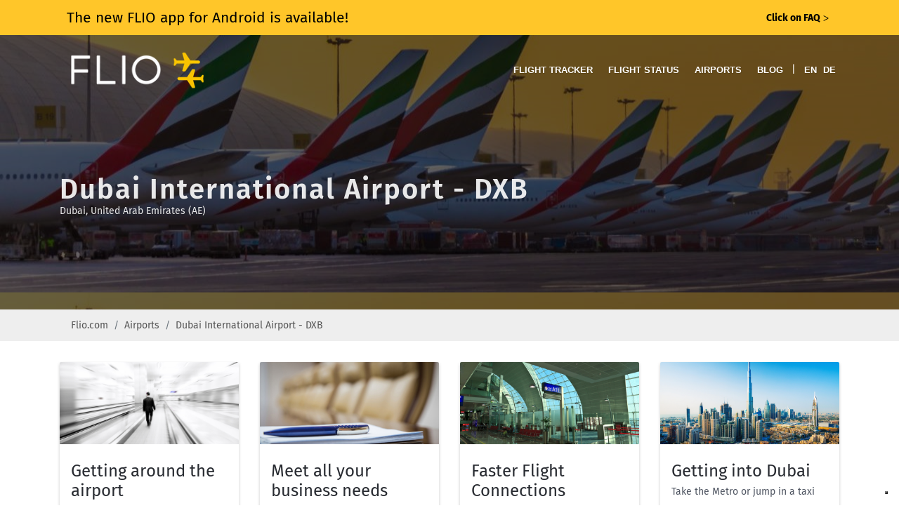

--- FILE ---
content_type: text/html; charset=utf-8
request_url: https://www.flio.com/dubai-international-airport-dxb
body_size: 10175
content:
<!DOCTYPE html>
<html lang="en">
<head>
  <title>Dubai International Airport - coupons, vouchers, lounges and parking | FLIO</title>
  <meta name="description" content="Everything in view that is important in Dubai International Airport: 2 of shopping discounts, cheap parking and relaxation possibilities in more than 0 lounges.">
  <meta name="apple-itunes-app" content="app-id=963836358">
  <meta name="robots" content="index, follow, noarchive">

  <!-- Start SmartBanner configuration -->
  <meta name="smartbanner:title" content="FLIO">
  <meta name="smartbanner:author" content="The Global Airport App">
  <meta name="smartbanner:price" content="FREE">
  <meta name="smartbanner:price-suffix-apple" content=" - On the App Store">
  <meta name="smartbanner:price-suffix-google" content=" - In Google Play">
  <meta name="smartbanner:icon-apple" content="https://www.flio.com/assets/www/flio-app-icon-08ede0bc2c48b821b5e93bc6a2eea0df985c621bd1b23bf018721613e4933e86.png">
  <meta name="smartbanner:icon-google" content="https://www.flio.com/assets/www/flio-app-icon-08ede0bc2c48b821b5e93bc6a2eea0df985c621bd1b23bf018721613e4933e86.png">
  <meta name="smartbanner:button" content="DOWNLOAD">
  <meta name="smartbanner:button-url-apple" content="https://www.flio.com/ios">
  <meta name="smartbanner:button-url-google" content="https://www.flio.com/android">
  <meta name="smartbanner:enabled-platforms" content="android">
  <!-- End SmartBanner configuration -->

    <link rel="canonical" href="https://www.flio.com/dubai-international-airport-dxb" />

  <link rel="shortcut icon" type="image/x-icon" href="https://www.flio.com/assets/favicon-fd41c44c921f87f64bc5930a2601fe357d95ae28f2b0b66d395f99ca35b89d15.ico" />
  <link rel="stylesheet" media="all" href="https://www.flio.com/assets/redesign/application-7f7d452ad0a77156b23fa72c42c75d8f309bdc3e8705fa3c1e550bccb1846382.css" data-turbolinks-track="true" />
  <meta name="csrf-param" content="authenticity_token" />
<meta name="csrf-token" content="mnDfa/oGoqczSpXxLLf9CwZrVTC+ypQ67TzvJ8gj9awZJDAFv6aDR6VmgrtNUluEkRFbZ+kgSNcknatYxlMexg==" />
  <meta name="viewport" content="width=device-width, initial-scale=1.0, minimum-scale=1.0, user-scalable=no">

  <script>
  (function(i,s,o,g,r,a,m){i['GoogleAnalyticsObject']=r;i[r]=i[r]||function(){
  (i[r].q=i[r].q||[]).push(arguments)},i[r].l=1*new Date();a=s.createElement(o),
  m=s.getElementsByTagName(o)[0];a.async=1;a.src=g;m.parentNode.insertBefore(a,m)
  })(window,document,'script','https://www.google-analytics.com/analytics.js','ga');

  ga('create', 'UA-70969145-2', 'auto');
  ga('set', 'anonymizeIp', true);
  ga('send', 'pageview');

</script>


    <link rel="alternate" href="https://www.flio.com/dubai-international-airport-dxb" hreflang="en" />
<link rel="alternate" href="https://www.flio.com/de/dubai-international-airport-dxb" hreflang="de" />
<link rel="alternate" href="https://www.flio.com/dubai-international-airport-dxb" hreflang="x-default" />

</head>
<body class="no-transition stretched places-show eupopup eupopup-bottom">
    <a href="/faq?use_layout=1">
      <div class='popup__wraper'>
        <div id='popup' class='popup container'>
          <div class='popup__main-text left'>
            <span>The new FLIO app for Android is available! </span>
          </div>
          <div class='popup__main-text right small-text'>
            <div><strong>Click on FAQ</strong> <span class='popup__special-symbol'> &#5171;</span></div>
          </div>
        </div>
      </div>
    </a>

  <div id="wrapper" class="b-js global" data-blockjs="{&quot;name&quot;:&quot;global&quot;}">
    <header id="header" class="transparent-header dark">
  <div id="header-wrap">
    <div class="container clearfix">
      <div id="primary-menu-trigger"><i class="icon-reorder"></i></div>

      <div id="logo">
        <a href="https://www.flio.com/">
          <img alt="FLIO Homepage" src="https://www.flio.com/assets/logo_flio_white_yellow-fd7df91717fa702c7677d2ea346114c2cc8bedd7ded26621d5c61e04b4f4cfda.png" />
        </a>
      </div>

      <nav id="primary-menu">
        <ul>
          <li><a href="/flight-tracker">Flight Tracker</a></li>
          <li><a href="/flight-status">Flight Status</a></li>
          <li><a href="/airports">Airports</a></li>
          <li><a href="/blog/">Blog</a></li>
          <li>
            <span class="mr-2 d-none d-lg-inline-block text-white">|</span>
                <a class="active locale_switcher" href="/dubai-international-airport-dxb">EN</a>
                <a class="locale_switcher" href="/de/dubai-international-airport-dxb">DE</a>
          </li>
        </ul>
      </nav>
    </div>
  </div>
</header>

    

<section id="page-title" class="page-title-parallax page-title-dark skrollable skrollable-between" style="background-image: url('https://www.flio.com/assets/www/home/earth__compressed-fff5b42b8ddaf86fe79a71847e84ef3ad5ab5c042a910d638a8b6fea6155d687.jpg'); background: linear-gradient( rgba(0, 0, 0, 0.6), rgba(0, 0, 0, 0.6) ), url(&#39;https://www.flio.com/media/W1siZiIsIjIwMTgvMTEvMjMvOWJ3YmNhY2VtaF8yMTk5Mjc2NV8xNjYyMjEwNDkzODUwNjM2XzczOTAwNzM1MDAxNjIzOTMwNThfby5qcGciXV0/21992765_1662210493850636_7390073500162393058_o.jpg?sha=fc07fe13944e318d&#39;); background-size: cover;" data-bottom-top="background-position:0px 0px;" data-top-bottom="background-position:0px -150px;">

  <div class="container clearfix">
    <h1 data-animate="fadeInUp">Dubai International Airport - DXB</h1>
      <p data-animate="fadeInUp">Dubai, United Arab Emirates (AE)</p>
  </div>
</section>


<div class="place">

  <div class="breadcrumb_holder">
  <div class="container">
    <ol class="breadcrumb"><li class="breadcrumb-item"><a href="/">Flio.com</a></li><li class="breadcrumb-item"><a href="/airports">Airports</a></li><li class="breadcrumb-item">Dubai International Airport - DXB</li></ol>
  </div>
</div>


  <div class="container">
    <div class="place__seo-text">
      
    </div>

    
<div class="row b-js place-benefits" data-blockjs="{&quot;expanded_benefit_id&quot;:null,&quot;name&quot;:&quot;place_benefits&quot;}">

    <div class="col-xl-3 col-lg-3 col-md-4 col-sm-6 mb-3">
      <div class="place-benefits__benefit place-benefits__benefit_expandable " data-index="0" id="benefit_1089">
          <div class="place-benefits__benefit__image" style="background-image: url('https://www.flio.com/media/W1siZiIsIjIwMTYvMDUvMDMvOHJ5cjBlYjF1Z19BaXJwb3J0X1dhbGt3YXkuanBnIl0sWyJwIiwidGh1bWIiLCI5NjB4NDI2IyJdLFsicCIsIm92ZXJsYXkiLG51bGxdLFsicCIsInRodW1iIiwiNzIweDMzMCMiXV0/Airport%20Walkway.jpg?sha=067b57c9edebb0f9')"></div>

        <div class="place-benefits__benefit__content">
          <h3 class="place-benefits__benefit__title">Getting around the airport</h3>
          <h4 class="place-benefits__benefit__subtitle">Three terminals</h4>

          <div class="place-benefits__benefit__description"><p style="text-align: left;"><strong>Dubai International Airport</strong> lies 5km east of the city. The world's busiest airport in terms of international passenger traffic, it's a large, sometimes overcrowded transport hub with plenty of plastic palm trees, duty-free shopping and business lounges. It is the headquarters for Emirates Airlines and flydubai.</p>
<p style="text-align: left;">The airport has three terminals:</p>
<ul style="text-align: left;">
<li>
<strong>Terminal 1:</strong> Contains Concourse C, connected to the terminal by the 1km long Sheikh Rashid Terminal.</li>
<li>
<strong>Terminal 2: </strong>Serves mostly flights in the Persian Gulf area. You can't move easily from Terminal 2 to the other terminals - you'll have to take use the shuttle bus or take a taxi.</li>
<li>
<strong>Terminal 3:</strong> The largest airport terminal in the world. Divided into Concourses A and B and used exclusively by Emirate, Qantas and some flydubai flights. Terminal 3 connects to Concourse A, B, C and D.</li>
</ul></div>


          <a href="#" class="place-benefits__benefit__expand">
            <span class="place-benefits__benefit__more">Show more</span>
            <span class="place-benefits__benefit__less">Show less</span>
          </a>
        </div>
      </div>
    </div>

    <div class="col-xl-3 col-lg-3 col-md-4 col-sm-6 mb-3">
      <div class="place-benefits__benefit place-benefits__benefit_expandable " data-index="1" id="benefit_1084">
          <div class="place-benefits__benefit__image" style="background-image: url('https://www.flio.com/media/W1siZiIsIjIwMTUvMDYvMTMvNHIxaXBraHUzZF9idXNpbmVzc19tZWV0aW5nX2ZpbmFsLmpwZyJdLFsicCIsInRodW1iIiwiOTYweDQyNiMiXSxbInAiLCJvdmVybGF5IixudWxsXSxbInAiLCJ0aHVtYiIsIjcyMHgzMzAjIl1d/business%20meeting_final.jpg?sha=7e6536a11a10ba7f')"></div>

        <div class="place-benefits__benefit__content">
          <h3 class="place-benefits__benefit__title">Meet all your business needs</h3>
          <h4 class="place-benefits__benefit__subtitle">Connect Business Centre</h4>

          <div class="place-benefits__benefit__description"><p>The airport is ideal for business travellers as it features a business centre in the Sheikh Rashid Terminal. The Connect Business Centre is open 24 hours a day and includes conference rooms, high speed internet, business software, and private work stations with secretaries for hire. <br>Contact the Dubai International Hotel for booking (Tel: +971 4 224 4000).</p></div>


          <a href="#" class="place-benefits__benefit__expand">
            <span class="place-benefits__benefit__more">Show more</span>
            <span class="place-benefits__benefit__less">Show less</span>
          </a>
        </div>
      </div>
    </div>

    <div class="col-xl-3 col-lg-3 col-md-4 col-sm-6 mb-3">
      <div class="place-benefits__benefit place-benefits__benefit_expandable " data-index="2" id="benefit_1092">
          <div class="place-benefits__benefit__image" style="background-image: url('https://www.flio.com/media/W1siZiIsIjIwMTUvMDYvMTMvNXZwMzFvYnlodl9EWEJfZ2F0ZS5qcGciXSxbInAiLCJ0aHVtYiIsIjk2MHg0MjYjIl0sWyJwIiwib3ZlcmxheSIsbnVsbF0sWyJwIiwidGh1bWIiLCI3MjB4MzMwIyJdXQ/DXB_gate.jpg?sha=d70585849562fe48')"></div>

        <div class="place-benefits__benefit__content">
          <h3 class="place-benefits__benefit__title">Faster Flight Connections </h3>
          <h4 class="place-benefits__benefit__subtitle">Use the airport lounges</h4>

          <div class="place-benefits__benefit__description"><p>If you have a connecting flight in Concourse A get on the Automated People Mover and take the elevator to one of the First or Business Class lounges. The lounges span the length of the building and have direct access to the boarding gates. You’ll be able to get on your flight without having to navigate through the busy terminal.</p>
<p>If you aren’t travelling First or Business Class, you can also book with the Marhaba Lounge and have a priority buggy take you to your boarding gate for AED 175 (USD 47).</p></div>


          <a href="#" class="place-benefits__benefit__expand">
            <span class="place-benefits__benefit__more">Show more</span>
            <span class="place-benefits__benefit__less">Show less</span>
          </a>
        </div>
      </div>
    </div>

    <div class="col-xl-3 col-lg-3 col-md-4 col-sm-6 mb-3">
      <div class="place-benefits__benefit place-benefits__benefit_expandable " data-index="3" id="benefit_1085">
          <div class="place-benefits__benefit__image" style="background-image: url('https://www.flio.com/media/W1siZiIsIjIwMTgvMTEvMjcvYTA1djFkeG0zX3NodXR0ZXJzdG9ja183NzMyMDQ5MTcuanBnIl0sWyJwIiwidGh1bWIiLCI5NjB4NDI2IyJdLFsicCIsIm92ZXJsYXkiLG51bGxdLFsicCIsInRodW1iIiwiNzIweDMzMCMiXV0/shutterstock_773204917.jpg?sha=e1a37dfc51ac0ce1')"></div>

        <div class="place-benefits__benefit__content">
          <h3 class="place-benefits__benefit__title">Getting into Dubai</h3>
          <h4 class="place-benefits__benefit__subtitle">Take the Metro or jump in a taxi</h4>

          <div class="place-benefits__benefit__description"><p style="text-align: left;">The airport isn't far from the city, and the Metro is a comfortable way into the city. Taxi is also a good option and shouldn't be very expensive.</p>
<p style="text-align: left;"><strong>Train</strong></p>
<p style="text-align: left;">The Dubai Metro offers comfortable, air-conditioned carriages with Wi-Fi access, including 'gold class' front carriages for an even more comfortable journey. You don't have to use them, but there are separate carriages for women and children:</p>
<ul style="text-align: left;">
<li>
<strong>Terminals 1 and 3:</strong> The Dubai Metro Red Line runs from the airport (Zone 6) to the Burj Khalifa/Dubai Mall (Zone 5). Trains leave every 10 minutes, with services running from 05:50-00:00 (Thu, 05:30-00:00; Fri, 13:00-00:00). Be aware that schedules change during the month of Ramadan. </li>
<li>
<strong>Terminal 2: </strong>Take the Green Line from the station near the airport (change in Union for the Red Line), or transfer to Terminal 3 and take the Red Line.</li>
</ul>
<p style="text-align: left;"><strong>Note: </strong>you're only allowed two pieces of luggage, one of which is hand luggage.  </p>
<p style="text-align: left;"><strong>Cost:</strong> Around AED 2.50<br><strong>Buying tickets: </strong>In the airport stations. Buy a Nol top-up card to save money on standard fares.<br><strong>Location: </strong>Stations directly in Terminals 1 and 3, well-signposted. Airport Free Zone Station near Terminal 2.</p>
<p style="text-align: left;"><strong><br>Taxi </strong></p>
<p style="text-align: left;">Dubai Transport Corporation taxis are cream-coloured, and those with a pink trim have female drivers. Many hotels offer free transfers for guests, so check with them before you arrive. Note that there can be long queues for taxis, and fares can vary a lot depending on traffic and time of day.</p>
<p style="text-align: left;"><strong>Tip: </strong>Ignore anyone in plain-clothes offering you "taxi, taxi" and go to the official taxi ranks.</p>
<p style="text-align: left;"><strong>Cost: </strong>Around AED 100 to Dubai Marina, AED 35 to Deira, AED 45-80 to Jumeirah (plus AED 20 charge when leaving the airport)<br><strong>Location:</strong> Ranks outside each terminal </p></div>


          <a href="#" class="place-benefits__benefit__expand">
            <span class="place-benefits__benefit__more">Show more</span>
            <span class="place-benefits__benefit__less">Show less</span>
          </a>
        </div>
      </div>
    </div>

    <div class="col-xl-3 col-lg-3 col-md-4 col-sm-6 mb-3">
      <div class="place-benefits__benefit place-benefits__benefit_expandable " data-index="4" id="benefit_1086">
          <div class="place-benefits__benefit__image" style="background-image: url('https://www.flio.com/media/W1siZiIsIjIwMTUvMDYvMTMvNmJ5eDB0bmNjcF9EWEJfdGF4aS5qcGciXSxbInAiLCJ0aHVtYiIsIjk2MHg0MjYjIl0sWyJwIiwib3ZlcmxheSIsbnVsbF0sWyJwIiwidGh1bWIiLCI3MjB4MzMwIyJdXQ/DXB_taxi.jpg?sha=667cf5b41e64fe7a')"></div>

        <div class="place-benefits__benefit__content">
          <h3 class="place-benefits__benefit__title">Avoid taxi scams</h3>
          <h4 class="place-benefits__benefit__subtitle">Find the official taxi rank</h4>

          <div class="place-benefits__benefit__description"><p style="text-align: left;">If you need to take a taxi, we suggest going to the taxi queue outside the terminal. Avoid drivers who approach you and be aware that there are no fixed rates for airport fares. The airport pick-up fare is AED 20 (USD 5.45) plus regular fees calculated by distance. Trips passing through Sharjah or the Northern Emirates will be charged another AED 20. When returning to the airport, the starting fare will be AED 5 (USD 1.20).</p></div>


          <a href="#" class="place-benefits__benefit__expand">
            <span class="place-benefits__benefit__more">Show more</span>
            <span class="place-benefits__benefit__less">Show less</span>
          </a>
        </div>
      </div>
    </div>

    <div class="col-xl-3 col-lg-3 col-md-4 col-sm-6 mb-3">
      <div class="place-benefits__benefit place-benefits__benefit_expandable " data-index="5" id="benefit_34">
          <div class="place-benefits__benefit__image" style="background-image: url('https://www.flio.com/media/W1siZiIsIjIwMTUvMDUvMDUvZDNiM2g5Znd0X2dhcmRlbi5qcGciXSxbInAiLCJ0aHVtYiIsIjk2MHg0MjYjIl0sWyJwIiwib3ZlcmxheSIsbnVsbF0sWyJwIiwidGh1bWIiLCI3MjB4MzMwIyJdXQ/garden.jpg?sha=22ebc29de7163f53')"></div>

        <div class="place-benefits__benefit__content">
          <h3 class="place-benefits__benefit__title">Zen Gardens</h3>
          <h4 class="place-benefits__benefit__subtitle">Peace and tranquility</h4>

          <div class="place-benefits__benefit__description"><p style="text-align: left;">For a little peace and quiet, visit the Zen Gardens. It is an indoor oasis with fish ponds and trees where time stands still. Departures, airside, near gates B7 and B27.</p></div>


          <a href="#" class="place-benefits__benefit__expand">
            <span class="place-benefits__benefit__more">Show more</span>
            <span class="place-benefits__benefit__less">Show less</span>
          </a>
        </div>
      </div>
    </div>

    <div class="col-xl-3 col-lg-3 col-md-4 col-sm-6 mb-3">
      <div class="place-benefits__benefit place-benefits__benefit_expandable " data-index="6" id="benefit_38">
          <div class="place-benefits__benefit__image" style="background-image: url('https://www.flio.com/media/W1siZiIsIjIwMTUvMDUvMDUvMjFodmt0dmVmdF9zbm9vemVjdWJlLmpwZyJdLFsicCIsInRodW1iIiwiOTYweDQyNiMiXSxbInAiLCJvdmVybGF5IixudWxsXSxbInAiLCJ0aHVtYiIsIjcyMHgzMzAjIl1d/snoozecube.jpg?sha=1a51d0c67d3709ec')"></div>

        <div class="place-benefits__benefit__content">
          <h3 class="place-benefits__benefit__title">SnoozeCubes</h3>
          <h4 class="place-benefits__benefit__subtitle">Take a nap at T1</h4>

          <div class="place-benefits__benefit__description"><p style="text-align: left;">Take a rest in one of 10 sound-proofed units installed adjacent to C 22 at Dubai International’s Terminal 1. <br>Enough room for a bed. A touchscreen TV offering music and movies and room to hang your coat and store your carry-on luggage. SnoozeCubes also offer high speed internet access through touch screens as well as free wifi access.</p>
<p style="text-align: left;">An hour of relaxation in a SnoozeCube costs:<br>AED 75 (USD 21) for a single cube<br>AED 100 (USD 28) for a shared cube<br>Minimum stay requirement is 2 hours.</p></div>


          <a href="#" class="place-benefits__benefit__expand">
            <span class="place-benefits__benefit__more">Show more</span>
            <span class="place-benefits__benefit__less">Show less</span>
          </a>
        </div>
      </div>
    </div>

    <div class="col-xl-3 col-lg-3 col-md-4 col-sm-6 mb-3">
      <div class="place-benefits__benefit place-benefits__benefit_expandable " data-index="7" id="benefit_35">
          <div class="place-benefits__benefit__image" style="background-image: url('https://www.flio.com/media/W1siZiIsIjIwMTUvMDYvMDgvNDh3cTd5dzY3a19EQlhfaW50ZXJuYXRpb25hbF9ob3RlbF9wb29sLmpwZyJdLFsicCIsInRodW1iIiwiOTYweDQyNiMiXSxbInAiLCJvdmVybGF5IixudWxsXSxbInAiLCJ0aHVtYiIsIjcyMHgzMzAjIl1d/DBX_international%20hotel%20pool.jpg?sha=9c682bb405ebc7c8')"></div>

        <div class="place-benefits__benefit__content">
          <h3 class="place-benefits__benefit__title">Pool, gym and sauna</h3>
          <h4 class="place-benefits__benefit__subtitle">Exercise and relax in T1 and T3</h4>

          <div class="place-benefits__benefit__description"><p style="text-align: left;">Cool off and rejuvenate in Dubai International Hotel's swimming pool located right in the airport.</p>
<p style="text-align: left;">For a small fee, you will have access not only to the pool but a fully equipped gym, jacuzzi, sauna, and shower facilities. To find out more call Dubai International Hotel, + 9714 224 4000 or visit the reception areas in</p>
<p style="text-align: left;">Terminal 1, Concourse C, arrivals level, <br>Terminal 3, Concourse A&amp;B areas, level 5 </p></div>


          <a href="#" class="place-benefits__benefit__expand">
            <span class="place-benefits__benefit__more">Show more</span>
            <span class="place-benefits__benefit__less">Show less</span>
          </a>
        </div>
      </div>
    </div>

    <div class="col-xl-3 col-lg-3 col-md-4 col-sm-6 mb-3">
      <div class="place-benefits__benefit place-benefits__benefit_expandable " data-index="8" id="benefit_6444">
          <div class="place-benefits__benefit__image" style="background-image: url('https://www.flio.com/media/W1siZiIsIjIwMTkvMDYvMTIvNjJqbHhydWx6cV9UZXJtaW5hbHMuanBnIl0sWyJwIiwidGh1bWIiLCI5NjB4NDI2IyJdLFsicCIsIm92ZXJsYXkiLG51bGxdLFsicCIsInRodW1iIiwiNzIweDMzMCMiXV0/Terminals.jpg?sha=ac379e88605fde34')"></div>

        <div class="place-benefits__benefit__content">
          <h3 class="place-benefits__benefit__title">Travelling between terminals</h3>
          <h4 class="place-benefits__benefit__subtitle">Walk from T1 and T3 or with shuttle bus to T2</h4>

          <div class="place-benefits__benefit__description"><p>A free shuttle bus takes you between Terminals 1, 2 and 3. Buses run every 20 minutes or so, 24-hours a day and take 20 minutes to go from Terminal 2 to 1, and 30 minutes to Terminal 3.<br>You can also take the Metro's Red Line between Terminals 1 and 3 or you can freely between the terminals at the common transit area without having to go through immigration.<br>An automated people mover in Terminal 1 connects you to Concourse D and in Terminal 3 it connects you to Concourse A.</p></div>


          <a href="#" class="place-benefits__benefit__expand">
            <span class="place-benefits__benefit__more">Show more</span>
            <span class="place-benefits__benefit__less">Show less</span>
          </a>
        </div>
      </div>
    </div>

    <div class="col-xl-3 col-lg-3 col-md-4 col-sm-6 mb-3">
      <div class="place-benefits__benefit place-benefits__benefit_expandable " data-index="9" id="benefit_6014">
          <div class="place-benefits__benefit__image" style="background-image: url('https://www.flio.com/media/[base64]/108%20-%20Pierre%20Elliott%20Trudeau%20Int%20Airport%20%28M%20ontreal%29%20-%20Comfort%20Inn%20Ae%CC%81roport%20Dorval.jpg?sha=d50a7526b473a6d0')"></div>

        <div class="place-benefits__benefit__content">
          <h3 class="place-benefits__benefit__title">Dayuse.com, a hotel room for the day</h3>
          <h4 class="place-benefits__benefit__subtitle">up to 75% off the price of an overnight stay</h4>

          <div class="place-benefits__benefit__description"><p>Whether it’s a long layover, a flight delay, or just the will to enjoy the infrastructure of a beautiful hotel, Dayuse.com invites you to book a day stay at one of our hotels located in the immediate proximity of the airport.</p>
<p><strong>How does it work</strong>:</p>
<p>1/ Review the hotels available around the airport &amp; the services they offer (spa, swimming pool, fitness, restaurant, and so on)<br>2/ Check their time slot availabilities (arrival &amp; departure time within one day)<br>3/ Book your hotel and receive your confirmation<br>4/ Pay only at the check in<br>5/ Cancel at no cost until last minute</p>
<p><br><br></p>
<p style="text-align: center;"><a href="https://www.dayuse.com/s/airport-terminal-1-arrival-dubai-dubai-emirats-arabes-unis?page=1&amp;lng=55.350674&amp;lat=25.249323&amp;ne_lng=55.62377929687501&amp;ne_lat=25.514559065002246&amp;sw_lng=55.07720947265626&amp;sw_lat=24.983568464904028&amp;zoom_level=12&amp;sort=preferred#ae8" style="display: inline-block;padding:12px 24px;text-align: center;cursor: pointer;border-radius:22px;color: #000;background-color: #fdb12f;text-decoration: none;font-size: 15px;font-weight: bold;box-shadow: 0px 4px 10px #808080;" target="_blank">BOOK WITH DAYUSE.COM</a></p></div>


          <a href="#" class="place-benefits__benefit__expand">
            <span class="place-benefits__benefit__more">Show more</span>
            <span class="place-benefits__benefit__less">Show less</span>
          </a>
        </div>
      </div>
    </div>

    <div class="col-xl-3 col-lg-3 col-md-4 col-sm-6 mb-3">
      <div class="place-benefits__benefit place-benefits__benefit_expandable " data-index="10" id="benefit_6242">
          <div class="place-benefits__benefit__image" style="background-image: url('https://www.flio.com/media/W1siZiIsIjIwMTkvMDEvMjgvN3QwMzB0a2QzYV9zaHV0dGVyc3RvY2tfMTE4NjA0OTM2OC5qcGciXSxbInAiLCJ0aHVtYiIsIjk2MHg0MjYjIl0sWyJwIiwib3ZlcmxheSIsbnVsbF0sWyJwIiwidGh1bWIiLCI3MjB4MzMwIyJdXQ/shutterstock_1186049368.jpg?sha=5e17ae23843f0fcb')"></div>

        <div class="place-benefits__benefit__content">
          <h3 class="place-benefits__benefit__title">Share your airport knowledge with us</h3>
          <h4 class="place-benefits__benefit__subtitle">Help us improve!</h4>

          <div class="place-benefits__benefit__description"><p>Our app wouldn't have won the Crystal Cabin Award for "Best Customer Journey" if it wasn't for all of our users' valuable feedback and constant support.</p>
<p>No matter whether you are travelling for business, leisure or you work at an airport, we could always use airport intel to help make our app even better and improve things for travellers all over the world!</p>
<p>Share your experience with us by sending an email to <a href="mailto:feedback@flio.com">feedback@flio.com</a> with any hints, tips or general information on any airport.</p></div>


          <a href="#" class="place-benefits__benefit__expand">
            <span class="place-benefits__benefit__more">Show more</span>
            <span class="place-benefits__benefit__less">Show less</span>
          </a>
        </div>
      </div>
    </div>

  
</div>

    <div class="place__content">
        <h2>Further information about Dubai International Airport</h2>
  <div class="row place__further-info">
    <div class="col-xl-3 col-lg-3 col-md-4 col-sm-6 mb-3">
      <div class="grid grid__element" data-index="4" id="place_2074">
          <div class="place-benefits__benefit__image" style="background-image: url('https://www.flio.com/media/W1siZiIsIjIwMTgvMTEvMjMvOWJ3YmNhY2VtaF8yMTk5Mjc2NV8xNjYyMjEwNDkzODUwNjM2XzczOTAwNzM1MDAxNjIzOTMwNThfby5qcGciXV0/21992765_1662210493850636_7390073500162393058_o.jpg?sha=fc07fe13944e318d')"></div>

        <div class="place-benefits__benefit__content">
          <h3 class="place-benefits__benefit__title">
            <a href="/flight-tracker">Flight Tracker</a>
          </h3>
        </div>
      </div>
    </div>
</div>
      
<h2>Popular airlines at Dubai International Airport</h2>
<div class="row place-airlines">
    <div class="col-xl-3 col-lg-3 col-md-4 col-sm-6 mb-3">
      <div class="grid grid__element place-airlines__airline" data-index="0" id="airline_47">
        <div class="place-benefits__benefit__content">
            <img class="img-fluid" src="https://www.flio.com/media/W1siZiIsIjIwMTcvMDMvMDcvMTh3NnZ2a3Jsa19FS19FbWlyYXRlc19sb2dvXzMwMF8xMDAucG5nIl1d?sha=63baa077c3b14478" alt="Emirates">
          <h3 class="place-benefits__benefit__title">
            <a href="/flight-status/emirates">Flight status Emirates</a>
          </h3>
        </div>
      </div>
    </div>
    <div class="col-xl-3 col-lg-3 col-md-4 col-sm-6 mb-3">
      <div class="grid grid__element place-airlines__airline" data-index="1" id="airline_194">
        <div class="place-benefits__benefit__content">
            <img class="img-fluid" src="https://www.flio.com/media/W1siZiIsIjIwMTcvMDgvMDMvN2pqY2JqMXhydF9GWl9GbHlfRHViYWlfbG9nb18zMDBfMTAwLnBuZyJdXQ?sha=fcbb0b21e7d47602" alt="Fly Dubai">
          <h3 class="place-benefits__benefit__title">
            <a href="/flight-status/fly-dubai">Flight status Fly Dubai</a>
          </h3>
        </div>
      </div>
    </div>
    <div class="col-xl-3 col-lg-3 col-md-4 col-sm-6 mb-3">
      <div class="grid grid__element place-airlines__airline" data-index="2" id="airline_14">
        <div class="place-benefits__benefit__content">
            <img class="img-fluid" src="https://www.flio.com/media/W1siZiIsIjIwMTcvMDMvMDYvNnR5dXVlNWRyal9US19UdXJraXNoX0FpcmxpbmVzX2xvZ29fMzAwXzEwMC5wbmciXV0?sha=a6b3fe92fabc0225" alt="Turkish Airlines">
          <h3 class="place-benefits__benefit__title">
            <a href="/flight-status/turkish-airlines">Flight status Turkish Airlines</a>
          </h3>
        </div>
      </div>
    </div>
    <div class="col-xl-3 col-lg-3 col-md-4 col-sm-6 mb-3">
      <div class="grid grid__element place-airlines__airline" data-index="3" id="airline_206">
        <div class="place-benefits__benefit__content">
            <img class="img-fluid" src="https://www.flio.com/media/W1siZiIsIjIwMTgvMDYvMTMvbHpybnlobDZfNkVfSW5kaUdvX2xvZ29fMzAwXzEwMC5wbmciXV0?sha=1837733b3b62563f" alt="IndiGo">
          <h3 class="place-benefits__benefit__title">
            <a href="/flight-status/indigo">Flight status IndiGo</a>
          </h3>
        </div>
      </div>
    </div>
</div>
    </div>

    <div class="place__more-places__header">SOME OF MORE THAN 5900 AIRPORTS</div>
    <div class="place__more-places__wrapper">
      <div class="more-places__content">
  <a class="link_right" href="https://www.flio.com/airports">See all Airports</a>
  <h2>Popular Airports By FLIO</h2>
  <div class="more-places">
      <a class="more-places__place" href="https://www.flio.com/frankfurt-airport-fra">
        <h3 class="more-places__place__iata">FRA</h3>
        <h4 class="more-places__place__name">Frankfurt Airport</h4>
        <p class="more-places__place__address">Frankfurt-am-Main, Germany (DE)</p>
</a>      <a class="more-places__place" href="https://www.flio.com/chicago-ohare-international-airport-ord">
        <h3 class="more-places__place__iata">ORD</h3>
        <h4 class="more-places__place__name">Chicago O&#39;Hare International Airport</h4>
        <p class="more-places__place__address">Chicago, United States of America (US)</p>
</a>      <a class="more-places__place" href="https://www.flio.com/san-francisco-international-airport-sfo">
        <h3 class="more-places__place__iata">SFO</h3>
        <h4 class="more-places__place__name">San Francisco International Airport</h4>
        <p class="more-places__place__address">San Francisco, United States of America (US)</p>
</a>
  </div>
</div>

    </div>
  </div>
</div>

</div>
  <div class="footer__promo">
  <div class="footer__promo__content">
    <div class="footer__promo__body">
      <h4 class="footer__promo__header">Get the app</h4>
      <p class="footer__promo__text">Get access to departure times, security waiting times, Airport Wi-Fis, parking and more.</p>
      <div class="footer__promo__download-links">
        <a rel="nofollow" href="https://apps.apple.com/it/app/flio/id963836358"><img class="footer__download-badge" alt="Download FLIO App on the App Store" src="https://www.flio.com/assets/www/app_store_badge-22a763593a5f8a05bdad7531007a8e370c9cecf59d60f505a5aa484555b7a93e.png" /></a>
        <a rel="nofollow" href="https://play.google.com/store/apps/details?id=com.getflio.flio"><img class="footer__download-badge" alt="Download FLIO App on the Play Store" src="https://www.flio.com/assets/www/google-play-badge-f6ee52ca7d256a06ef63f8e91464ce7b9f2ed574c31e21da20efb7e525ec8ef4.png" /></a>
      </div>
    </div>
  </div>
</div>
<div class="footer">
  <div class="container">
    <div class="footer__content row">
      <div class="footer__column footer__column_explore col-md-6 col-lg-3">
        <h3 class="footer__heading footer__heading_explore">Explore</h3>
        <ul class="footer__list">
          <li><a href="/flight-tracker" class="footer__list__link">Flight Tracker</a></li>
          <li><a href="/flight-status" class="footer__list__link">Flight Status</a></li>
          <li><a href="/airports" class="footer__list__link">Airports</a></li>
        </ul>
      </div>

      <div class="footer__column footer__column_partner col-md-6 col-lg-3">
        <h3 class="footer__heading footer__heading_about">About us</h3>
        <ul class="footer__list">
          <li>
            <a class="footer__list__link" target="_blank" href="https://www.flio.com/privacy">Privacy policy</a>
          </li>
          <li>
            <a class="footer__list__link" target="_blank" href="https://www.flio.com/terms-conditions">Terms &amp; Conditions</a>
          </li>
          <li>
            <a class="footer__list__link" target="_blank" href="https://www.flio.com/cookie-policy">Cookie policy</a>
          </li>
        </ul>
      </div>
      <div class="footer__column footer__column_about col-md-6 col-lg-3">
        <h3 class="footer__heading footer__heading_about">Contacts</h3>
        <ul class="footer__list">
          <li>FLIO is a Service provided by sostravel S.p.a</li>
          <li>Via Marsala 34/A – 21013</li>
          <li>Gallarate (VA), Italy</li>
        </ul>
        <p>VAT: IT03624170126</p>
      </div>
      <div class="footer__column footer__column_social col-md-6 col-lg-3">
        <h3 class="footer__heading footer__heading_social">Stay in Contact</h3>
        <a href="https://de-de.facebook.com/getFLIO/" class="si-dark social-icon si-facebook footer__list__link" target="_blank" rel="nofollow">
          <i class="icon-facebook"></i>
          <i class="icon-facebook"></i>
        </a>
        <a href="https://twitter.com/getflio/" class="si-dark social-icon si-twitter footer__list__link" target="_blank" rel="nofollow">
          <i class="icon-twitter"></i>
          <i class="icon-twitter"></i>
        </a>
        <a href="https://www.instagram.com/flioapp/" class="si-dark social-icon si-instagram footer__list__link" target="_blank" rel="nofollow">
          <i class="icon-instagram"></i>
          <i class="icon-instagram"></i>
        </a>
        <ul class="footer__list">
          <li>
            <a href="customercare@sostravel.com" class="footer__list__link">customercare@sostravel.com</a>
          </li>
          <li>
            <a class="footer__list__link" target="_blank" href="https://www.flio.com/faq?use_layout=1">FAQ</a>
          </li>
        </ul>
      </div>
    </div>
  </div>
  <div class="footer__copyright">© 2026 FLIO Limited. All rights reserved.</div>
</div>


  <div id="gotoTop" class="icon-angle-up"></div>

  <script src="https://www.flio.com/assets/redesign/application-7b1090b5e3cf7920f8800bbc40caa6ac2fa529ec9efd07acd6f4f591ebb8c494.js" data-turbolinks-track="true"></script>
  
<script type="text/javascript">
  var _iub = _iub || [];
_iub.csConfiguration = {"countryDetection":true,"invalidateConsentWithoutLog":true,"consentOnContinuedBrowsing":false,"perPurposeConsent":true,"whitelabel":false,"lang":"en-GB","siteId":2446019,"floatingPreferencesButtonDisplay":"bottom-right","cookiePolicyId":63667523,"cookiePolicyUrl":"https://www.flio.com/cookie-policy?locale=en", "banner":{ "acceptButtonDisplay":true,"customizeButtonDisplay":true,"acceptButtonColor":"#f6a21d","acceptButtonCaptionColor":"white","customizeButtonColor":"#f6a21d","customizeButtonCaptionColor":"white","rejectButtonDisplay":true,"rejectButtonColor":"#f6a21d","rejectButtonCaptionColor":"white","listPurposes":true,"position":"bottom","textColor":"white","backgroundColor":"rgba(80, 75, 75, 0.9)","explicitWithdrawal":true }};
</script>
<script type="text/javascript" src="//cdn.iubenda.com/cs/iubenda_cs.js"; charset="UTF-8" async></script>
</body>
</html>
